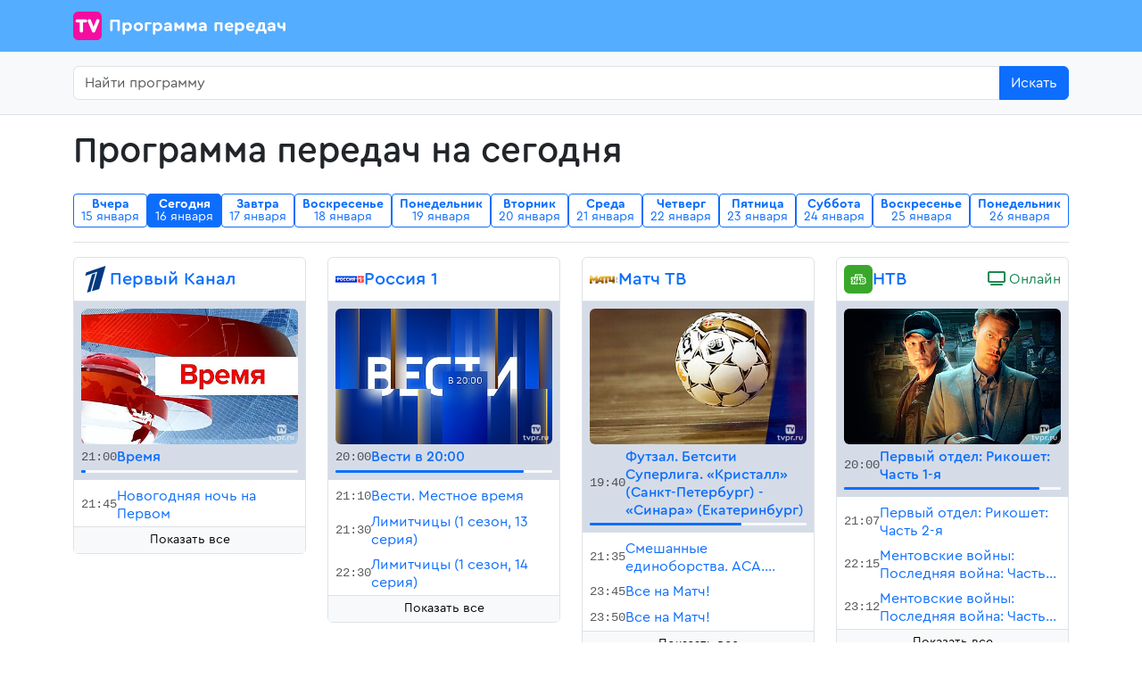

--- FILE ---
content_type: text/html; charset=utf-8
request_url: https://tvpr.ru/?date=09.04.2024
body_size: 10295
content:
<!doctype html>
    <html lang="ru">
    <head>
        <meta charset="utf-8">
        <meta name="viewport" content="width=device-width, initial-scale=1">
        <meta property="og:type" content="website">

        <title>Программа передач на сегодня</title>
            <meta name="og:title" content="Программа передач на сегодня"/>

        <meta name="description" content="Программа передач всех телеканалов России">
            <meta name="og:description" content="Программа передач всех телеканалов России"/>

        
            <meta property="og:image" content="/meta-image.jpg">

        <meta name="keywords" content="Программа передач,Первый Канал,Россия 1,Матч ТВ,НТВ,Пятый канал,Россия К,Россия 24,Карусель,ОТР,Спас,Звезда,МИР 24">

        <link href="/lib/bootstrap-5.3.3/css/bootstrap.min.css" rel="stylesheet">

        <link rel="canonical" href="https://tvpr.ru/"/>
            <meta name="og:url" content="https://tvpr.ru/"/>
        
        

        <link rel="icon" href="/favicon.svg" type="image/svg+xml">
        <link rel="apple-touch-icon" sizes="180x180" href="/favicon-180x180.png">
        <link rel="icon" type="image/png" sizes="32x32" href="/favicon-32x32.png">
        <link rel="icon" type="image/png" sizes="16x16" href="/favicon-16x16.png">
        <link rel="manifest" href="/manifest.json">

        <link href="/lib/fontawesome-free-6.7.2-web/css/all.min.css" rel="stylesheet"/>

        <style>
            @font-face {
                font-family: 'cera-round-pro';
                src: url('/lib/fonts/CeraRoundPRO/CeraRoundPro-Regular.otf') format('opentype');
                font-weight: normal;
                font-style: normal;
            }

            @font-face {
                font-family: 'cera-round-pro';
                src: url('/lib/fonts/CeraRoundPRO/CeraRoundPro-Medium.otf') format('opentype');
                font-weight: 500;
            }

            @font-face {
                font-family: 'cera-round-pro';
                src: url('/lib/fonts/CeraRoundPRO/CeraRoundPro-Bold.otf') format('opentype');
                font-weight: bold;
            }

            @font-face {
                font-family: 'cera-round-pro';
                src: url('/lib/fonts/CeraRoundPRO/CeraRoundPro-Light.otf') format('opentype');
                font-weight: 300;
            }

            body {
                font-family: cera-round-pro, system-ui, -apple-system, "Segoe UI", Roboto, "Helvetica Neue", "Noto Sans", "Liberation Sans", Arial, sans-serif, "Apple Color Emoji", "Segoe UI Emoji", "Segoe UI Symbol", "Noto Color Emoji";
            }

        </style>
        <style>
            .btn-outline-action {
                --bs-btn-color: var(--bs-black);
                --bs-btn-bg: var(--bs-white);
                --bs-btn-border-color: var(--bs-secondary-bg);
                --bs-btn-hover-bg: var(--bs-light);
                --bs-btn-hover-border-color: var(--bs-secondary);
                --bs-btn-active-bg: var(--bs-dark-bg-subtle);
            }
        </style>
        <style>
            .max-lines-2 {
                line-clamp: 2;
                -webkit-line-clamp: 2;
                display: -webkit-box;
                -webkit-box-orient: vertical;
                overflow: hidden;
                text-overflow: ellipsis
            }

            .bg-event-current {
                background: #d5dce7;
            }

            .h-link {
                text-underline-offset: 0.125em !important;
                --bs-link-underline-opacity: 0;
            }

            .h-link:hover {
                --bs-link-color-rgb: var(--bs-link-hover-color-rgb);
                text-underline-offset: 0.125em !important;
                --bs-link-underline-opacity: 0.75;
            }
        </style>
    </head>
    <body itemscope itemtype="https://schema.org/WebPage">

    <nav id="navbar" class="navbar navbar-expand-lg" style="background: #55ADFF" data-bs-theme="dark">
        <div class="container d-flex align-items-center flex-nowrap gap-2">
            <a class="navbar-brand d-flex align-items-center fw-bold" href="/">
                
                
                <img class="float-start me-2" src="/logo.png" width="64" height="64" alt="Программа передач"
                     style="width: 32px; height: 32px"/>
                Программа передач
            </a>







        </div>
    </nav>
    <style>
        .navbar-ny {
            background: #55ADFF url('/navbar-bg-ny.png') repeat;
            background-size: 334px 64px;
            text-shadow: 0 0 5px #55ADFF;
            animation: snow 100s infinite linear;
            height: 58px;
        }

        @keyframes snow {
            0% {
                background-position-y: 0;
            }
            100% {
                background-position-y: 128px;
                background-position-x: 334px;
            }
        }
    </style>

    <div class="mb-3 bg-body-tertiary border-bottom" id="search">
        <div class="container py-3">
            <form action="/search" method="get" id="search_form"
                  itemprop="potentialAction" itemscope itemtype="https://schema.org/SearchAction">
                <meta itemprop="target" content="https://tvpr.ru/search?q={query}"/>
                <meta itemprop="query" content="required"/>
                <meta itemprop="query-input" content="required name=query"/>
                <div class="input-group">
                    <input name="q" value="" type="search" class="form-control" id="searchInput" required
                           placeholder="Найти программу">
                    <button class="btn btn-primary" type="submit">Искать</button>
                </div>
            </form>
        </div>
    </div>

    <div class="container">
    
    
    
    

    

    <div itemprop="mainEntity" itemscope itemtype="https://schema.org/ItemList">
        <link itemprop="itemListOrder" href="https://schema.org/ItemListOrderDescending"/>
        
        
        
        
        
        

        <h1>Программа передач на сегодня</h1>

        <div class="position-relative schedule  schedule-today ">
            <div class="sticky-top bg-white border-bottom d-flex align-items-center justify-content-start gap-1">
                
                
                
                <div id="date-selector"
                     class="overflow-x-scroll d-flex gap-1 flex-nowrap py-3"
                     style="scrollbar-width: none">
                    
                        
                        <a class="btn btn-outline-primary btn-sm lh-1 "
                           title="Программа передач на вчера"
                           href="/yesterday">
                            <div><strong>Вчера</strong></div>
                            <span class="text-nowrap">15 января</span>
                        </a>
                    
                        
                        <a class="btn btn-outline-primary btn-sm lh-1  active"
                           title="Программа передач на сегодня"
                           href="/">
                            <div><strong>Сегодня</strong></div>
                            <span class="text-nowrap">16 января</span>
                        </a>
                    
                        
                        <a class="btn btn-outline-primary btn-sm lh-1 "
                           title="Программа передач на завтра"
                           href="/tomorrow">
                            <div><strong>Завтра</strong></div>
                            <span class="text-nowrap">17 января</span>
                        </a>
                    
                        
                        <a class="btn btn-outline-primary btn-sm lh-1 "
                           title="Программа передач на 18 января 2026"
                           href="/18.01.2026">
                            <div><strong>Воскресенье</strong></div>
                            <span class="text-nowrap">18 января</span>
                        </a>
                    
                        
                        <a class="btn btn-outline-primary btn-sm lh-1 "
                           title="Программа передач на 19 января 2026"
                           href="/19.01.2026">
                            <div><strong>Понедельник</strong></div>
                            <span class="text-nowrap">19 января</span>
                        </a>
                    
                        
                        <a class="btn btn-outline-primary btn-sm lh-1 "
                           title="Программа передач на 20 января 2026"
                           href="/20.01.2026">
                            <div><strong>Вторник</strong></div>
                            <span class="text-nowrap">20 января</span>
                        </a>
                    
                        
                        <a class="btn btn-outline-primary btn-sm lh-1 "
                           title="Программа передач на 21 января 2026"
                           href="/21.01.2026">
                            <div><strong>Среда</strong></div>
                            <span class="text-nowrap">21 января</span>
                        </a>
                    
                        
                        <a class="btn btn-outline-primary btn-sm lh-1 "
                           title="Программа передач на 22 января 2026"
                           href="/22.01.2026">
                            <div><strong>Четверг</strong></div>
                            <span class="text-nowrap">22 января</span>
                        </a>
                    
                        
                        <a class="btn btn-outline-primary btn-sm lh-1 "
                           title="Программа передач на 23 января 2026"
                           href="/23.01.2026">
                            <div><strong>Пятница</strong></div>
                            <span class="text-nowrap">23 января</span>
                        </a>
                    
                        
                        <a class="btn btn-outline-primary btn-sm lh-1 "
                           title="Программа передач на 24 января 2026"
                           href="/24.01.2026">
                            <div><strong>Суббота</strong></div>
                            <span class="text-nowrap">24 января</span>
                        </a>
                    
                        
                        <a class="btn btn-outline-primary btn-sm lh-1 "
                           title="Программа передач на 25 января 2026"
                           href="/25.01.2026">
                            <div><strong>Воскресенье</strong></div>
                            <span class="text-nowrap">25 января</span>
                        </a>
                    
                        
                        <a class="btn btn-outline-primary btn-sm lh-1 "
                           title="Программа передач на 26 января 2026"
                           href="/26.01.2026">
                            <div><strong>Понедельник</strong></div>
                            <span class="text-nowrap">26 января</span>
                        </a>
                    
                </div>
                
                
                
            </div>
            <div class="my-3">
                <div id="loader-items" class="row row-cols-1 row-cols-sm-2 row-cols-md-3 row-cols-lg-4">
    
    
    
    
        <div>
            <div class="border rounded mb-3">
                <div class="d-flex gap-2 align-items-center justify-content-between border-bottom p-2">
                    <div class="d-flex gap-1 align-items-center">
                        
                            <a href="/pervyi-kanal" title="Первый Канал &mdash; Программа передач на сегодня">
                                <img src="/images/10001/tiny/pervyi-kanal.png" alt="Первый Канал"
                                     class="img-fluid rounded" width="32" height="32"/>
                            </a>
                        
                        <h2 class="h5 m-0">
                            <a class="h-link link-primary"
                               title="Первый Канал &mdash; Программа передач на сегодня"
                               href="/pervyi-kanal">Первый Канал</a>
                        </h2>
                    </div>
                    
                </div>
    
    
    
    
    <div class="px-2 py-1 position-relative"
             itemscope itemtype="https://schema.org/TVEpisode"><div class="px-2 py-2 bg-event-current"
                 style="margin-right: -.5rem !important;margin-left: -.5rem !important;margin-top: -.25rem !important;"><link itemprop="image" href="/images/10016/content/vremia.jpg"/><div class="mb-1">
                        <a title="Время &mdash; Программа передач"
                           href="/program/39/vremia">
                            <img class="rounded img-fluid" width="400" height="250"
                                 src="/images/10016/thumb/vremia.jpg"
                                 alt="Время"/>
                        </a>
                    </div><div class="d-flex gap-2 align-items-center">
                    <div class="font-monospace text-muted flex-shrink-0 small">21:00</div>
                    <div>
                        <a class="lh-sm link-primary h-link  fw-medium"
                           title="Время &mdash; Программа передач" itemprop="url" href="/program/39/vremia">
                            <div class=""
                                 itemprop="name">Время</div>
                        </a>
                    </div>
                </div>
                    <div class="rounded bg-light mt-1">
                        <div class="rounded bg-primary" style="height: 3px; width: 2%"></div>
                    </div>
                </div></div>
    <div class="px-2 py-1 position-relative"
             itemscope itemtype="https://schema.org/TVEpisode"><link itemprop="image" href="/images/68877/content/novogodniaia-noch-na-pervom.jpg"/><div class="d-flex gap-2 align-items-center">
                    <div class="font-monospace text-muted flex-shrink-0 small">21:45</div>
                    <div>
                        <a class="lh-sm link-primary h-link "
                           title="Новогодняя ночь на Первом &mdash; Программа передач" itemprop="url" href="/program/67733/novogodniaia-noch-na-pervom">
                            <div class="max-lines-2"
                                 itemprop="name">Новогодняя ночь на Первом</div>
                        </a>
                    </div>
                </div></div>
    <a href="/pervyi-kanal"
                   title="Первый Канал &mdash; Программа передач на сегодня"
                   class="btn btn-light rounded-top-0 border-0 overflow-hidden border-top d-block btn-sm">
                    Показать все
                </a>
            </div>
        </div>
        <div>
            <div class="border rounded mb-3">
                <div class="d-flex gap-2 align-items-center justify-content-between border-bottom p-2">
                    <div class="d-flex gap-1 align-items-center">
                        
                            <a href="/rossiia-1" title="Россия 1 &mdash; Программа передач на сегодня">
                                <img src="/images/10019/tiny/rossiia-1.png" alt="Россия 1"
                                     class="img-fluid rounded" width="32" height="32"/>
                            </a>
                        
                        <h2 class="h5 m-0">
                            <a class="h-link link-primary"
                               title="Россия 1 &mdash; Программа передач на сегодня"
                               href="/rossiia-1">Россия 1</a>
                        </h2>
                    </div>
                    
                </div>
    
    
    
    
    <div class="px-2 py-1 position-relative"
             itemscope itemtype="https://schema.org/TVEpisode"><div class="px-2 py-2 bg-event-current"
                 style="margin-right: -.5rem !important;margin-left: -.5rem !important;margin-top: -.25rem !important;"><link itemprop="image" href="/images/10028/content/vesti-v-20-00.jpg"/><div class="mb-1">
                        <a title="Вести в 20:00 &mdash; Программа передач"
                           href="/program/50/vesti-v-20-00">
                            <img class="rounded img-fluid" width="400" height="250"
                                 src="/images/10028/thumb/vesti-v-20-00.jpg"
                                 alt="Вести в 20:00"/>
                        </a>
                    </div><div class="d-flex gap-2 align-items-center">
                    <div class="font-monospace text-muted flex-shrink-0 small">20:00</div>
                    <div>
                        <a class="lh-sm link-primary h-link  fw-medium"
                           title="Вести в 20:00 &mdash; Программа передач" itemprop="url" href="/program/50/vesti-v-20-00">
                            <div class=""
                                 itemprop="name">Вести в 20:00</div>
                        </a>
                    </div>
                </div>
                    <div class="rounded bg-light mt-1">
                        <div class="rounded bg-primary" style="height: 3px; width: 87%"></div>
                    </div>
                </div></div>
    <div class="px-2 py-1 position-relative"
             itemscope itemtype="https://schema.org/TVEpisode"><link itemprop="image" href="/images/10025/content/vesti-mestnoe-vremia.jpg"/><div class="d-flex gap-2 align-items-center">
                    <div class="font-monospace text-muted flex-shrink-0 small">21:10</div>
                    <div>
                        <a class="lh-sm link-primary h-link "
                           title="Вести. Местное время &mdash; Программа передач" itemprop="url" href="/program/47/vesti-mestnoe-vremia">
                            <div class="max-lines-2"
                                 itemprop="name">Вести. Местное время</div>
                        </a>
                    </div>
                </div></div>
    <div class="px-2 py-1 position-relative"
             itemscope itemtype="https://schema.org/TVEpisode"><link itemprop="image" href="/images/68761/content/limitchitsy.jpg"/><div class="d-flex gap-2 align-items-center">
                    <div class="font-monospace text-muted flex-shrink-0 small">21:30</div>
                    <div>
                        <a class="lh-sm link-primary h-link "
                           title="Лимитчицы (1 сезон, 13 серия) &mdash; Программа передач" itemprop="url" href="/program/68856/limitchitsy">
                            <div class="max-lines-2"
                                 itemprop="name">Лимитчицы (1 сезон, 13 серия)</div>
                        </a>
                    </div>
                </div>
                    <div itemprop="partOfSeason" itemscope itemtype="https://schema.org/TVSeason">
                        <meta itemprop="name" content="1">
                    </div>
                
                    <meta itemprop="episodeNumber" content="13">
                </div>
    <div class="px-2 py-1 position-relative"
             itemscope itemtype="https://schema.org/TVEpisode"><link itemprop="image" href="/images/68761/content/limitchitsy.jpg"/><div class="d-flex gap-2 align-items-center">
                    <div class="font-monospace text-muted flex-shrink-0 small">22:30</div>
                    <div>
                        <a class="lh-sm link-primary h-link "
                           title="Лимитчицы (1 сезон, 14 серия) &mdash; Программа передач" itemprop="url" href="/program/68856/limitchitsy">
                            <div class="max-lines-2"
                                 itemprop="name">Лимитчицы (1 сезон, 14 серия)</div>
                        </a>
                    </div>
                </div>
                    <div itemprop="partOfSeason" itemscope itemtype="https://schema.org/TVSeason">
                        <meta itemprop="name" content="1">
                    </div>
                
                    <meta itemprop="episodeNumber" content="14">
                </div>
    <a href="/rossiia-1"
                   title="Россия 1 &mdash; Программа передач на сегодня"
                   class="btn btn-light rounded-top-0 border-0 overflow-hidden border-top d-block btn-sm">
                    Показать все
                </a>
            </div>
        </div>
        <div>
            <div class="border rounded mb-3">
                <div class="d-flex gap-2 align-items-center justify-content-between border-bottom p-2">
                    <div class="d-flex gap-1 align-items-center">
                        
                            <a href="/match-tv" title="Матч ТВ &mdash; Программа передач на сегодня">
                                <img src="/images/10032/tiny/match-tv.png" alt="Матч ТВ"
                                     class="img-fluid rounded" width="32" height="32"/>
                            </a>
                        
                        <h2 class="h5 m-0">
                            <a class="h-link link-primary"
                               title="Матч ТВ &mdash; Программа передач на сегодня"
                               href="/match-tv">Матч ТВ</a>
                        </h2>
                    </div>
                    
                </div>
    
    
    
    
    <div class="px-2 py-1 position-relative"
             itemscope itemtype="https://schema.org/TVEpisode"><div class="px-2 py-2 bg-event-current"
                 style="margin-right: -.5rem !important;margin-left: -.5rem !important;margin-top: -.25rem !important;"><link itemprop="image" href="/images/51290/content/futzal-betsiti-superliga-kristall-sankt.jpg"/><div class="mb-1">
                        <a title="Футзал. Бетсити Суперлига. «Кристалл» (Санкт-Петербург) - «Синара» (Екатеринбург) &mdash; Программа передач"
                           href="/program/21900/futzal-betsiti-superliga-kristall-sankt">
                            <img class="rounded img-fluid" width="400" height="250"
                                 src="/images/51290/thumb/futzal-betsiti-superliga-kristall-sankt.jpg"
                                 alt="Футзал. Бетсити Суперлига. «Кристалл» (Санкт-Петербург) - «Синара» (Екатеринбург)"/>
                        </a>
                    </div><div class="d-flex gap-2 align-items-center">
                    <div class="font-monospace text-muted flex-shrink-0 small">19:40</div>
                    <div>
                        <a class="lh-sm link-primary h-link  fw-medium"
                           title="Футзал. Бетсити Суперлига. «Кристалл» (Санкт-Петербург) - «Синара» (Екатеринбург) &mdash; Программа передач" itemprop="url" href="/program/21900/futzal-betsiti-superliga-kristall-sankt">
                            <div class=""
                                 itemprop="name">Футзал. Бетсити Суперлига. «Кристалл» (Санкт-Петербург) - «Синара» (Екатеринбург)</div>
                        </a>
                    </div>
                </div>
                    <div class="rounded bg-light mt-1">
                        <div class="rounded bg-primary" style="height: 3px; width: 70%"></div>
                    </div>
                </div></div>
    <div class="px-2 py-1 position-relative"
             itemscope itemtype="https://schema.org/TVEpisode"><link itemprop="image" href="/images/50972/content/smeshannye-edinoborstva-asa-ramazan.jpg"/><div class="d-flex gap-2 align-items-center">
                    <div class="font-monospace text-muted flex-shrink-0 small">21:35</div>
                    <div>
                        <a class="lh-sm link-primary h-link "
                           title="Смешанные единоборства. АСА. Рамазан Эмеев против Артёма Фролова. Трансляция из Краснодара &mdash; Программа передач" itemprop="url" href="/program/69331/smeshannye-edinoborstva-asa-ramazan">
                            <div class="max-lines-2"
                                 itemprop="name">Смешанные единоборства. АСА. Рамазан Эмеев против Артёма Фролова. Трансляция из Краснодара</div>
                        </a>
                    </div>
                </div></div>
    <div class="px-2 py-1 position-relative"
             itemscope itemtype="https://schema.org/TVEpisode"><link itemprop="image" href="/images/10035/content/vse-na-match.jpg"/><div class="d-flex gap-2 align-items-center">
                    <div class="font-monospace text-muted flex-shrink-0 small">23:45</div>
                    <div>
                        <a class="lh-sm link-primary h-link "
                           title="Все на Матч! &mdash; Программа передач" itemprop="url" href="/program/56/vse-na-match">
                            <div class="max-lines-2"
                                 itemprop="name">Все на Матч!</div>
                        </a>
                    </div>
                </div></div>
    <div class="px-2 py-1 position-relative"
             itemscope itemtype="https://schema.org/TVEpisode"><link itemprop="image" href="/images/10035/content/vse-na-match.jpg"/><div class="d-flex gap-2 align-items-center">
                    <div class="font-monospace text-muted flex-shrink-0 small">23:50</div>
                    <div>
                        <a class="lh-sm link-primary h-link "
                           title="Все на Матч! &mdash; Программа передач" itemprop="url" href="/program/56/vse-na-match">
                            <div class="max-lines-2"
                                 itemprop="name">Все на Матч!</div>
                        </a>
                    </div>
                </div></div>
    <a href="/match-tv"
                   title="Матч ТВ &mdash; Программа передач на сегодня"
                   class="btn btn-light rounded-top-0 border-0 overflow-hidden border-top d-block btn-sm">
                    Показать все
                </a>
            </div>
        </div>
        <div>
            <div class="border rounded mb-3">
                <div class="d-flex gap-2 align-items-center justify-content-between border-bottom p-2">
                    <div class="d-flex gap-1 align-items-center">
                        
                            <a href="/ntv" title="НТВ &mdash; Программа передач на сегодня">
                                <img src="/images/10048/tiny/ntv.png" alt="НТВ"
                                     class="img-fluid rounded" width="32" height="32"/>
                            </a>
                        
                        <h2 class="h5 m-0">
                            <a class="h-link link-primary"
                               title="НТВ &mdash; Программа передач на сегодня"
                               href="/ntv">НТВ</a>
                        </h2>
                    </div>
                    
                        <a class="h-link link-success" title="Смотреть НТВ онлайн"
                           href="/ntv">
                            <i class="fa-solid fa-tv"></i>
                            Онлайн
                        </a>
                    
                </div>
    
    
    
    
    <div class="px-2 py-1 position-relative"
             itemscope itemtype="https://schema.org/TVEpisode"><div class="px-2 py-2 bg-event-current"
                 style="margin-right: -.5rem !important;margin-left: -.5rem !important;margin-top: -.25rem !important;"><link itemprop="image" href="/images/36377/content/pervyi-otdel.jpg"/><div class="mb-1">
                        <a title="Первый отдел &mdash; Программа передач"
                           href="/program/27547/pervyi-otdel">
                            <img class="rounded img-fluid" width="400" height="250"
                                 src="/images/36377/thumb/pervyi-otdel.jpg"
                                 alt="Первый отдел"/>
                        </a>
                    </div><div class="d-flex gap-2 align-items-center">
                    <div class="font-monospace text-muted flex-shrink-0 small">20:00</div>
                    <div>
                        <a class="lh-sm link-primary h-link  fw-medium"
                           title="Первый отдел: Рикошет: Часть 1-я &mdash; Программа передач" itemprop="url" href="/program/27547/pervyi-otdel">
                            <div class=""
                                 itemprop="name">Первый отдел: Рикошет: Часть 1-я</div>
                        </a>
                    </div>
                </div>
                    <div class="rounded bg-light mt-1">
                        <div class="rounded bg-primary" style="height: 3px; width: 90%"></div>
                    </div>
                
                    <div itemprop="partOfSeason" itemscope itemtype="https://schema.org/TVSeason">
                        <meta itemprop="name" content="3">
                    </div>
                
                    <meta itemprop="episodeNumber" content="9">
                </div></div>
    <div class="px-2 py-1 position-relative"
             itemscope itemtype="https://schema.org/TVEpisode"><link itemprop="image" href="/images/36377/content/pervyi-otdel.jpg"/><div class="d-flex gap-2 align-items-center">
                    <div class="font-monospace text-muted flex-shrink-0 small">21:07</div>
                    <div>
                        <a class="lh-sm link-primary h-link "
                           title="Первый отдел: Рикошет: Часть 2-я &mdash; Программа передач" itemprop="url" href="/program/27547/pervyi-otdel">
                            <div class="max-lines-2"
                                 itemprop="name">Первый отдел: Рикошет: Часть 2-я</div>
                        </a>
                    </div>
                </div>
                    <div itemprop="partOfSeason" itemscope itemtype="https://schema.org/TVSeason">
                        <meta itemprop="name" content="3">
                    </div>
                
                    <meta itemprop="episodeNumber" content="10">
                </div>
    <div class="px-2 py-1 position-relative"
             itemscope itemtype="https://schema.org/TVEpisode"><link itemprop="image" href="/images/19959/content/mentovskie-voiny.jpg"/><div class="d-flex gap-2 align-items-center">
                    <div class="font-monospace text-muted flex-shrink-0 small">22:15</div>
                    <div>
                        <a class="lh-sm link-primary h-link "
                           title="Ментовские войны: Последняя война: Часть 3-я &mdash; Программа передач" itemprop="url" href="/program/10111/mentovskie-voiny">
                            <div class="max-lines-2"
                                 itemprop="name">Ментовские войны: Последняя война: Часть 3-я</div>
                        </a>
                    </div>
                </div>
                    <div itemprop="partOfSeason" itemscope itemtype="https://schema.org/TVSeason">
                        <meta itemprop="name" content="8">
                    </div>
                
                    <meta itemprop="episodeNumber" content="15">
                </div>
    <div class="px-2 py-1 position-relative"
             itemscope itemtype="https://schema.org/TVEpisode"><link itemprop="image" href="/images/19959/content/mentovskie-voiny.jpg"/><div class="d-flex gap-2 align-items-center">
                    <div class="font-monospace text-muted flex-shrink-0 small">23:12</div>
                    <div>
                        <a class="lh-sm link-primary h-link "
                           title="Ментовские войны: Последняя война: Часть 4-я &mdash; Программа передач" itemprop="url" href="/program/10111/mentovskie-voiny">
                            <div class="max-lines-2"
                                 itemprop="name">Ментовские войны: Последняя война: Часть 4-я</div>
                        </a>
                    </div>
                </div>
                    <div itemprop="partOfSeason" itemscope itemtype="https://schema.org/TVSeason">
                        <meta itemprop="name" content="8">
                    </div>
                
                    <meta itemprop="episodeNumber" content="16">
                </div>
    <a href="/ntv"
                   title="НТВ &mdash; Программа передач на сегодня"
                   class="btn btn-light rounded-top-0 border-0 overflow-hidden border-top d-block btn-sm">
                    Показать все
                </a>
            </div>
        </div>
        <div>
            <div class="border rounded mb-3">
                <div class="d-flex gap-2 align-items-center justify-content-between border-bottom p-2">
                    <div class="d-flex gap-1 align-items-center">
                        
                            <a href="/piatyi-kanal" title="Пятый канал &mdash; Программа передач на сегодня">
                                <img src="/images/10057/tiny/piatyi-kanal.png" alt="Пятый канал"
                                     class="img-fluid rounded" width="32" height="32"/>
                            </a>
                        
                        <h2 class="h5 m-0">
                            <a class="h-link link-primary"
                               title="Пятый канал &mdash; Программа передач на сегодня"
                               href="/piatyi-kanal">Пятый канал</a>
                        </h2>
                    </div>
                    
                </div>
    
    
    
    
    <div class="px-2 py-1 position-relative"
             itemscope itemtype="https://schema.org/TVEpisode"><div class="px-2 py-2 bg-event-current"
                 style="margin-right: -.5rem !important;margin-left: -.5rem !important;margin-top: -.25rem !important;"><link itemprop="image" href="/images/51851/content/sled.jpg"/><div class="mb-1">
                        <a title="След &mdash; Программа передач"
                           href="/program/79/sled">
                            <img class="rounded img-fluid" width="400" height="250"
                                 src="/images/51851/thumb/sled.jpg"
                                 alt="След"/>
                        </a>
                    </div><div class="d-flex gap-2 align-items-center">
                    <div class="font-monospace text-muted flex-shrink-0 small">20:40</div>
                    <div>
                        <a class="lh-sm link-primary h-link  fw-medium"
                           title="След: Подбавь-ка горяченького! &mdash; Программа передач" itemprop="url" href="/program/79/sled">
                            <div class=""
                                 itemprop="name">След: Подбавь-ка горяченького!</div>
                        </a>
                    </div>
                </div>
                    <div class="rounded bg-light mt-1">
                        <div class="rounded bg-primary" style="height: 3px; width: 38%"></div>
                    </div>
                </div></div>
    <div class="px-2 py-1 position-relative"
             itemscope itemtype="https://schema.org/TVEpisode"><link itemprop="image" href="/images/51851/content/sled.jpg"/><div class="d-flex gap-2 align-items-center">
                    <div class="font-monospace text-muted flex-shrink-0 small">21:35</div>
                    <div>
                        <a class="lh-sm link-primary h-link "
                           title="След: Овсянка, сэр! &mdash; Программа передач" itemprop="url" href="/program/79/sled">
                            <div class="max-lines-2"
                                 itemprop="name">След: Овсянка, сэр!</div>
                        </a>
                    </div>
                </div>
                    <div itemprop="partOfSeason" itemscope itemtype="https://schema.org/TVSeason">
                        <meta itemprop="name" content="17">
                    </div>
                
                    <meta itemprop="episodeNumber" content="58">
                </div>
    <div class="px-2 py-1 position-relative"
             itemscope itemtype="https://schema.org/TVEpisode"><link itemprop="image" href="/images/51851/content/sled.jpg"/><div class="d-flex gap-2 align-items-center">
                    <div class="font-monospace text-muted flex-shrink-0 small">22:20</div>
                    <div>
                        <a class="lh-sm link-primary h-link "
                           title="След: Умники и умницы &mdash; Программа передач" itemprop="url" href="/program/79/sled">
                            <div class="max-lines-2"
                                 itemprop="name">След: Умники и умницы</div>
                        </a>
                    </div>
                </div>
                    <div itemprop="partOfSeason" itemscope itemtype="https://schema.org/TVSeason">
                        <meta itemprop="name" content="18">
                    </div>
                
                    <meta itemprop="episodeNumber" content="159">
                </div>
    <div class="px-2 py-1 position-relative"
             itemscope itemtype="https://schema.org/TVEpisode"><link itemprop="image" href="/images/24189/content/svetskaia-khronika.jpg"/><div class="d-flex gap-2 align-items-center">
                    <div class="font-monospace text-muted flex-shrink-0 small">23:10</div>
                    <div>
                        <a class="lh-sm link-primary h-link "
                           title="Светская хроника &mdash; Программа передач" itemprop="url" href="/program/14625/svetskaia-khronika">
                            <div class="max-lines-2"
                                 itemprop="name">Светская хроника</div>
                        </a>
                    </div>
                </div></div>
    <a href="/piatyi-kanal"
                   title="Пятый канал &mdash; Программа передач на сегодня"
                   class="btn btn-light rounded-top-0 border-0 overflow-hidden border-top d-block btn-sm">
                    Показать все
                </a>
            </div>
        </div>
        <div>
            <div class="border rounded mb-3">
                <div class="d-flex gap-2 align-items-center justify-content-between border-bottom p-2">
                    <div class="d-flex gap-1 align-items-center">
                        
                            <a href="/rossiia-k" title="Россия К &mdash; Программа передач на сегодня">
                                <img src="/images/10062/tiny/rossiia-k.png" alt="Россия К"
                                     class="img-fluid rounded" width="32" height="32"/>
                            </a>
                        
                        <h2 class="h5 m-0">
                            <a class="h-link link-primary"
                               title="Россия К &mdash; Программа передач на сегодня"
                               href="/rossiia-k">Россия К</a>
                        </h2>
                    </div>
                    
                </div>
    
    
    
    
    <div class="px-2 py-1 position-relative"
             itemscope itemtype="https://schema.org/TVEpisode"><div class="px-2 py-2 bg-event-current"
                 style="margin-right: -.5rem !important;margin-left: -.5rem !important;margin-top: -.25rem !important;"><link itemprop="image" href="/images/18832/content/roman-v-kamne-arkhitekturnye-shedevry.jpg"/><div class="mb-1">
                        <a title="Роман в камне. Архитектурные шедевры мира &mdash; Программа передач"
                           href="/program/8921/roman-v-kamne-arkhitekturnye-shedevry">
                            <img class="rounded img-fluid" width="400" height="250"
                                 src="/images/18832/thumb/roman-v-kamne-arkhitekturnye-shedevry.jpg"
                                 alt="Роман в камне. Архитектурные шедевры мира"/>
                        </a>
                    </div><div class="d-flex gap-2 align-items-center">
                    <div class="font-monospace text-muted flex-shrink-0 small">20:40</div>
                    <div>
                        <a class="lh-sm link-primary h-link  fw-medium"
                           title="Роман в камне. Архитектурные шедевры мира: Выборг. Усадьба Монрепо &mdash; Программа передач" itemprop="url" href="/program/8921/roman-v-kamne-arkhitekturnye-shedevry">
                            <div class=""
                                 itemprop="name">Роман в камне. Архитектурные шедевры мира: Выборг. Усадьба Монрепо</div>
                        </a>
                    </div>
                </div>
                    <div class="rounded bg-light mt-1">
                        <div class="rounded bg-primary" style="height: 3px; width: 70%"></div>
                    </div>
                </div></div>
    <div class="px-2 py-1 position-relative"
             itemscope itemtype="https://schema.org/TVEpisode"><link itemprop="image" href="/images/32274/content/2-vernik-2.jpg"/><div class="d-flex gap-2 align-items-center">
                    <div class="font-monospace text-muted flex-shrink-0 small">21:10</div>
                    <div>
                        <a class="lh-sm link-primary h-link "
                           title="2 Верник 2: Азарий Плисецкий &mdash; Программа передач" itemprop="url" href="/program/9876/2-vernik-2">
                            <div class="max-lines-2"
                                 itemprop="name">2 Верник 2: Азарий Плисецкий</div>
                        </a>
                    </div>
                </div></div>
    <div class="px-2 py-1 position-relative"
             itemscope itemtype="https://schema.org/TVEpisode"><link itemprop="image" href="/images/53026/content/megre.jpg"/><div class="d-flex gap-2 align-items-center">
                    <div class="font-monospace text-muted flex-shrink-0 small">22:05</div>
                    <div>
                        <a class="lh-sm link-primary h-link "
                           title="Мегрэ: Мегрэ и человек, живший двойной жизнью &mdash; Программа передач" itemprop="url" href="/program/43597/megre">
                            <div class="max-lines-2"
                                 itemprop="name">Мегрэ: Мегрэ и человек, живший двойной жизнью</div>
                        </a>
                    </div>
                </div>
                    <div itemprop="partOfSeason" itemscope itemtype="https://schema.org/TVSeason">
                        <meta itemprop="name" content="9">
                    </div>
                
                    <meta itemprop="episodeNumber" content="2">
                </div>
    <div class="px-2 py-1 position-relative"
             itemscope itemtype="https://schema.org/TVEpisode"><link itemprop="image" href="/images/10076/content/novosti-kul-tury.jpg"/><div class="d-flex gap-2 align-items-center">
                    <div class="font-monospace text-muted flex-shrink-0 small">23:40</div>
                    <div>
                        <a class="lh-sm link-primary h-link "
                           title="Новости культуры &mdash; Программа передач" itemprop="url" href="/program/95/novosti-kul-tury">
                            <div class="max-lines-2"
                                 itemprop="name">Новости культуры</div>
                        </a>
                    </div>
                </div></div>
    <a href="/rossiia-k"
                   title="Россия К &mdash; Программа передач на сегодня"
                   class="btn btn-light rounded-top-0 border-0 overflow-hidden border-top d-block btn-sm">
                    Показать все
                </a>
            </div>
        </div>
        <div>
            <div class="border rounded mb-3">
                <div class="d-flex gap-2 align-items-center justify-content-between border-bottom p-2">
                    <div class="d-flex gap-1 align-items-center">
                        
                            <a href="/rossiia-24" title="Россия 24 &mdash; Программа передач на сегодня">
                                <img src="/images/10083/tiny/rossiia-24.png" alt="Россия 24"
                                     class="img-fluid rounded" width="32" height="32"/>
                            </a>
                        
                        <h2 class="h5 m-0">
                            <a class="h-link link-primary"
                               title="Россия 24 &mdash; Программа передач на сегодня"
                               href="/rossiia-24">Россия 24</a>
                        </h2>
                    </div>
                    
                </div>
    
    
    
    
    <div class="px-2 py-1 position-relative"
             itemscope itemtype="https://schema.org/TVEpisode"><div class="px-2 py-2 bg-event-current"
                 style="margin-right: -.5rem !important;margin-left: -.5rem !important;margin-top: -.25rem !important;"><link itemprop="image" href="/images/28166/content/vesti-s-aleksandrom-kareevskim.jpg"/><div class="mb-1">
                        <a title="Вести с Александром Кареевским &mdash; Программа передач"
                           href="/program/50944/vesti-s-aleksandrom-kareevskim">
                            <img class="rounded img-fluid" width="400" height="250"
                                 src="/images/28166/thumb/vesti-s-aleksandrom-kareevskim.jpg"
                                 alt="Вести с Александром Кареевским"/>
                        </a>
                    </div><div class="d-flex gap-2 align-items-center">
                    <div class="font-monospace text-muted flex-shrink-0 small">21:00</div>
                    <div>
                        <a class="lh-sm link-primary h-link  fw-medium"
                           title="Вести с Александром Кареевским &mdash; Программа передач" itemprop="url" href="/program/50944/vesti-s-aleksandrom-kareevskim">
                            <div class=""
                                 itemprop="name">Вести с Александром Кареевским</div>
                        </a>
                    </div>
                </div>
                    <div class="rounded bg-light mt-1">
                        <div class="rounded bg-primary" style="height: 3px; width: 3%"></div>
                    </div>
                </div></div>
    <div class="px-2 py-1 position-relative"
             itemscope itemtype="https://schema.org/TVEpisode"><link itemprop="image" href="/images/10087/content/vesti-dezhurnaia-chast.jpg"/><div class="d-flex gap-2 align-items-center">
                    <div class="font-monospace text-muted flex-shrink-0 small">21:30</div>
                    <div>
                        <a class="lh-sm link-primary h-link "
                           title="Вести. Дежурная часть &mdash; Программа передач" itemprop="url" href="/program/105/vesti-dezhurnaia-chast">
                            <div class="max-lines-2"
                                 itemprop="name">Вести. Дежурная часть</div>
                        </a>
                    </div>
                </div></div>
    <div class="px-2 py-1 position-relative"
             itemscope itemtype="https://schema.org/TVEpisode"><link itemprop="image" href="/images/10087/content/vesti-dezhurnaia-chast.jpg"/><div class="d-flex gap-2 align-items-center">
                    <div class="font-monospace text-muted flex-shrink-0 small">21:32</div>
                    <div>
                        <a class="lh-sm link-primary h-link "
                           title="Вести. Дежурная часть &mdash; Программа передач" itemprop="url" href="/program/105/vesti-dezhurnaia-chast">
                            <div class="max-lines-2"
                                 itemprop="name">Вести. Дежурная часть</div>
                        </a>
                    </div>
                </div></div>
    <div class="px-2 py-1 position-relative"
             itemscope itemtype="https://schema.org/TVEpisode"><link itemprop="image" href="/images/10086/content/novosti.jpg"/><div class="d-flex gap-2 align-items-center">
                    <div class="font-monospace text-muted flex-shrink-0 small">22:00</div>
                    <div>
                        <a class="lh-sm link-primary h-link "
                           title="Новости &mdash; Программа передач" itemprop="url" href="/program/104/novosti">
                            <div class="max-lines-2"
                                 itemprop="name">Новости</div>
                        </a>
                    </div>
                </div></div>
    <a href="/rossiia-24"
                   title="Россия 24 &mdash; Программа передач на сегодня"
                   class="btn btn-light rounded-top-0 border-0 overflow-hidden border-top d-block btn-sm">
                    Показать все
                </a>
            </div>
        </div>
        <div>
            <div class="border rounded mb-3">
                <div class="d-flex gap-2 align-items-center justify-content-between border-bottom p-2">
                    <div class="d-flex gap-1 align-items-center">
                        
                            <a href="/karusel" title="Карусель &mdash; Программа передач на сегодня">
                                <img src="/images/10103/tiny/karusel.png" alt="Карусель"
                                     class="img-fluid rounded" width="32" height="32"/>
                            </a>
                        
                        <h2 class="h5 m-0">
                            <a class="h-link link-primary"
                               title="Карусель &mdash; Программа передач на сегодня"
                               href="/karusel">Карусель</a>
                        </h2>
                    </div>
                    
                </div>
    
    
    
    
    <div class="px-2 py-1 position-relative"
             itemscope itemtype="https://schema.org/TVEpisode"><div class="px-2 py-2 bg-event-current"
                 style="margin-right: -.5rem !important;margin-left: -.5rem !important;margin-top: -.25rem !important;"><link itemprop="image" href="/images/10118/content/spokoinoi-nochi-malyshi.jpg"/><div class="mb-1">
                        <a title="Спокойной ночи, малыши! &mdash; Программа передач"
                           href="/program/135/spokoinoi-nochi-malyshi">
                            <img class="rounded img-fluid" width="400" height="250"
                                 src="/images/10118/thumb/spokoinoi-nochi-malyshi.jpg"
                                 alt="Спокойной ночи, малыши!"/>
                        </a>
                    </div><div class="d-flex gap-2 align-items-center">
                    <div class="font-monospace text-muted flex-shrink-0 small">21:00</div>
                    <div>
                        <a class="lh-sm link-primary h-link  fw-medium"
                           title="Спокойной ночи, малыши! &mdash; Программа передач" itemprop="url" href="/program/135/spokoinoi-nochi-malyshi">
                            <div class=""
                                 itemprop="name">Спокойной ночи, малыши!</div>
                        </a>
                    </div>
                </div>
                    <div class="rounded bg-light mt-1">
                        <div class="rounded bg-primary" style="height: 3px; width: 7%"></div>
                    </div>
                </div></div>
    <div class="px-2 py-1 position-relative"
             itemscope itemtype="https://schema.org/TVEpisode"><link itemprop="image" href="/images/10592/content/prikliucheniia-am-niama.jpg"/><div class="d-flex gap-2 align-items-center">
                    <div class="font-monospace text-muted flex-shrink-0 small">21:15</div>
                    <div>
                        <a class="lh-sm link-primary h-link "
                           title="Приключения Ам Няма: Сборник 109-й &mdash; Программа передач" itemprop="url" href="/program/573/prikliucheniia-am-niama">
                            <div class="max-lines-2"
                                 itemprop="name">Приключения Ам Няма: Сборник 109-й</div>
                        </a>
                    </div>
                </div></div>
    <div class="px-2 py-1 position-relative"
             itemscope itemtype="https://schema.org/TVEpisode"><link itemprop="image" href="/images/30756/content/metal-kard-bot.jpg"/><div class="d-flex gap-2 align-items-center">
                    <div class="font-monospace text-muted flex-shrink-0 small">22:30</div>
                    <div>
                        <a class="lh-sm link-primary h-link "
                           title="Метал Кард Бот: Сборник 18-й &mdash; Программа передач" itemprop="url" href="/program/21606/metal-kard-bot">
                            <div class="max-lines-2"
                                 itemprop="name">Метал Кард Бот: Сборник 18-й</div>
                        </a>
                    </div>
                </div></div>
    <div class="px-2 py-1 position-relative"
             itemscope itemtype="https://schema.org/TVEpisode"><link itemprop="image" href="/images/12843/content/prikliucheniia-peti-i-volka.jpg"/><div class="d-flex gap-2 align-items-center">
                    <div class="font-monospace text-muted flex-shrink-0 small">23:00</div>
                    <div>
                        <a class="lh-sm link-primary h-link "
                           title="Приключения Пети и Волка: Сборник 226-й &mdash; Программа передач" itemprop="url" href="/program/2754/prikliucheniia-peti-i-volka">
                            <div class="max-lines-2"
                                 itemprop="name">Приключения Пети и Волка: Сборник 226-й</div>
                        </a>
                    </div>
                </div></div>
    <a href="/karusel"
                   title="Карусель &mdash; Программа передач на сегодня"
                   class="btn btn-light rounded-top-0 border-0 overflow-hidden border-top d-block btn-sm">
                    Показать все
                </a>
            </div>
        </div>
        <div>
            <div class="border rounded mb-3">
                <div class="d-flex gap-2 align-items-center justify-content-between border-bottom p-2">
                    <div class="d-flex gap-1 align-items-center">
                        
                            <a href="/otr" title="ОТР &mdash; Программа передач на сегодня">
                                <img src="/images/10123/tiny/otr.png" alt="ОТР"
                                     class="img-fluid rounded" width="32" height="32"/>
                            </a>
                        
                        <h2 class="h5 m-0">
                            <a class="h-link link-primary"
                               title="ОТР &mdash; Программа передач на сегодня"
                               href="/otr">ОТР</a>
                        </h2>
                    </div>
                    
                        <a class="h-link link-success" title="Смотреть ОТР онлайн"
                           href="/otr">
                            <i class="fa-solid fa-tv"></i>
                            Онлайн
                        </a>
                    
                </div>
    
    
    
    
    <div class="px-2 py-1 position-relative"
             itemscope itemtype="https://schema.org/TVEpisode"><div class="px-2 py-2 bg-event-current"
                 style="margin-right: -.5rem !important;margin-left: -.5rem !important;margin-top: -.25rem !important;"><link itemprop="image" href="/images/14919/content/portret-zheny-khudozhnika.jpg"/><div class="mb-1">
                        <a title="Портрет жены художника &mdash; Программа передач"
                           href="/program/4818/portret-zheny-khudozhnika">
                            <img class="rounded img-fluid" width="400" height="250"
                                 src="/images/14919/thumb/portret-zheny-khudozhnika.jpg"
                                 alt="Портрет жены художника"/>
                        </a>
                    </div><div class="d-flex gap-2 align-items-center">
                    <div class="font-monospace text-muted flex-shrink-0 small">20:45</div>
                    <div>
                        <a class="lh-sm link-primary h-link  fw-medium"
                           title="Портрет жены художника &mdash; Программа передач" itemprop="url" href="/program/4818/portret-zheny-khudozhnika">
                            <div class=""
                                 itemprop="name">Портрет жены художника</div>
                        </a>
                    </div>
                </div>
                    <div class="rounded bg-light mt-1">
                        <div class="rounded bg-primary" style="height: 3px; width: 19%"></div>
                    </div>
                </div></div>
    <div class="px-2 py-1 position-relative"
             itemscope itemtype="https://schema.org/TVEpisode"><link itemprop="image" href="/images/21497/content/12-let-rabstva.jpg"/><div class="d-flex gap-2 align-items-center">
                    <div class="font-monospace text-muted flex-shrink-0 small">22:10</div>
                    <div>
                        <a class="lh-sm link-primary h-link "
                           title="12 лет рабства &mdash; Программа передач" itemprop="url" href="/program/11733/12-let-rabstva">
                            <div class="max-lines-2"
                                 itemprop="name">12 лет рабства</div>
                        </a>
                    </div>
                </div></div>
    <a href="/otr"
                   title="ОТР &mdash; Программа передач на сегодня"
                   class="btn btn-light rounded-top-0 border-0 overflow-hidden border-top d-block btn-sm">
                    Показать все
                </a>
            </div>
        </div>
        <div>
            <div class="border rounded mb-3">
                <div class="d-flex gap-2 align-items-center justify-content-between border-bottom p-2">
                    <div class="d-flex gap-1 align-items-center">
                        
                            <a href="/spas" title="Спас &mdash; Программа передач на сегодня">
                                <img src="/images/10144/tiny/spas.png" alt="Спас"
                                     class="img-fluid rounded" width="32" height="32"/>
                            </a>
                        
                        <h2 class="h5 m-0">
                            <a class="h-link link-primary"
                               title="Спас &mdash; Программа передач на сегодня"
                               href="/spas">Спас</a>
                        </h2>
                    </div>
                    
                        <a class="h-link link-success" title="Смотреть Спас онлайн"
                           href="/spas">
                            <i class="fa-solid fa-tv"></i>
                            Онлайн
                        </a>
                    
                </div>
    
    
    
    
    <div class="px-2 py-1 position-relative"
             itemscope itemtype="https://schema.org/TVEpisode"><div class="px-2 py-2 bg-event-current"
                 style="margin-right: -.5rem !important;margin-left: -.5rem !important;margin-top: -.25rem !important;"><link itemprop="image" href="/images/19756/content/sledy-imperii.jpg"/><div class="mb-1">
                        <a title="Следы империи &mdash; Программа передач"
                           href="/program/50432/sledy-imperii">
                            <img class="rounded img-fluid" width="400" height="250"
                                 src="/images/19756/thumb/sledy-imperii.jpg"
                                 alt="Следы империи"/>
                        </a>
                    </div><div class="d-flex gap-2 align-items-center">
                    <div class="font-monospace text-muted flex-shrink-0 small">20:55</div>
                    <div>
                        <a class="lh-sm link-primary h-link  fw-medium"
                           title="Следы империи &mdash; Программа передач" itemprop="url" href="/program/50432/sledy-imperii">
                            <div class=""
                                 itemprop="name">Следы империи</div>
                        </a>
                    </div>
                </div>
                    <div class="rounded bg-light mt-1">
                        <div class="rounded bg-primary" style="height: 3px; width: 6%"></div>
                    </div>
                </div></div>
    <div class="px-2 py-1 position-relative"
             itemscope itemtype="https://schema.org/TVEpisode"><link itemprop="image" href="/images/19757/content/russkii-kovcheg-s-ianom-taksiurom.jpg"/><div class="d-flex gap-2 align-items-center">
                    <div class="font-monospace text-muted flex-shrink-0 small">22:35</div>
                    <div>
                        <a class="lh-sm link-primary h-link "
                           title="Русский ковчег с Яном Таксюром &mdash; Программа передач" itemprop="url" href="/program/50433/russkii-kovcheg-s-ianom-taksiurom">
                            <div class="max-lines-2"
                                 itemprop="name">Русский ковчег с Яном Таксюром</div>
                        </a>
                    </div>
                </div></div>
    <div class="px-2 py-1 position-relative"
             itemscope itemtype="https://schema.org/TVEpisode"><link itemprop="image" href="/images/18856/content/pole-bitvy-s-sergeem-mikheevym.jpg"/><div class="d-flex gap-2 align-items-center">
                    <div class="font-monospace text-muted flex-shrink-0 small">23:35</div>
                    <div>
                        <a class="lh-sm link-primary h-link "
                           title="Поле битвы с Сергеем Михеевым &mdash; Программа передач" itemprop="url" href="/program/50127/pole-bitvy-s-sergeem-mikheevym">
                            <div class="max-lines-2"
                                 itemprop="name">Поле битвы с Сергеем Михеевым</div>
                        </a>
                    </div>
                </div></div>
    <a href="/spas"
                   title="Спас &mdash; Программа передач на сегодня"
                   class="btn btn-light rounded-top-0 border-0 overflow-hidden border-top d-block btn-sm">
                    Показать все
                </a>
            </div>
        </div>
        <div>
            <div class="border rounded mb-3">
                <div class="d-flex gap-2 align-items-center justify-content-between border-bottom p-2">
                    <div class="d-flex gap-1 align-items-center">
                        
                            <a href="/zvezda" title="Звезда &mdash; Программа передач на сегодня">
                                <img src="/images/10162/tiny/zvezda.png" alt="Звезда"
                                     class="img-fluid rounded" width="32" height="32"/>
                            </a>
                        
                        <h2 class="h5 m-0">
                            <a class="h-link link-primary"
                               title="Звезда &mdash; Программа передач на сегодня"
                               href="/zvezda">Звезда</a>
                        </h2>
                    </div>
                    
                        <a class="h-link link-success" title="Смотреть Звезда онлайн"
                           href="/zvezda">
                            <i class="fa-solid fa-tv"></i>
                            Онлайн
                        </a>
                    
                </div>
    
    
    
    
    <div class="px-2 py-1 position-relative"
             itemscope itemtype="https://schema.org/TVEpisode"><div class="px-2 py-2 bg-event-current"
                 style="margin-right: -.5rem !important;margin-left: -.5rem !important;margin-top: -.25rem !important;"><link itemprop="image" href="/images/14279/content/voina-mirov.jpg"/><div class="mb-1">
                        <a title="Война миров &mdash; Программа передач"
                           href="/program/7959/voina-mirov">
                            <img class="rounded img-fluid" width="400" height="250"
                                 src="/images/14279/thumb/voina-mirov.jpg"
                                 alt="Война миров"/>
                        </a>
                    </div><div class="d-flex gap-2 align-items-center">
                    <div class="font-monospace text-muted flex-shrink-0 small">20:15</div>
                    <div>
                        <a class="lh-sm link-primary h-link  fw-medium"
                           title="Война миров &mdash; Программа передач" itemprop="url" href="/program/7959/voina-mirov">
                            <div class=""
                                 itemprop="name">Война миров</div>
                        </a>
                    </div>
                </div>
                    <div class="rounded bg-light mt-1">
                        <div class="rounded bg-primary" style="height: 3px; width: 44%"></div>
                    </div>
                </div></div>
    <div class="px-2 py-1 position-relative"
             itemscope itemtype="https://schema.org/TVEpisode"><link itemprop="image" href="/images/48228/content/zdravstvuite-tovarishchi.jpg"/><div class="d-flex gap-2 align-items-center">
                    <div class="font-monospace text-muted flex-shrink-0 small">22:00</div>
                    <div>
                        <a class="lh-sm link-primary h-link "
                           title="Здравствуйте, товарищи! &mdash; Программа передач" itemprop="url" href="/program/9907/zdravstvuite-tovarishchi">
                            <div class="max-lines-2"
                                 itemprop="name">Здравствуйте, товарищи!</div>
                        </a>
                    </div>
                </div></div>
    <div class="px-2 py-1 position-relative"
             itemscope itemtype="https://schema.org/TVEpisode"><link itemprop="image" href="/images/20998/content/muzyka.jpg"/><div class="d-flex gap-2 align-items-center">
                    <div class="font-monospace text-muted flex-shrink-0 small">23:25</div>
                    <div>
                        <a class="lh-sm link-primary h-link "
                           title="Музыка&#43;: Едиными устами и единым сердцем… Мужской хор Русский формат &mdash; Программа передач" itemprop="url" href="/program/11236/muzyka">
                            <div class="max-lines-2"
                                 itemprop="name">Музыка&#43;: Едиными устами и единым сердцем… Мужской хор Русский формат</div>
                        </a>
                    </div>
                </div></div>
    <a href="/zvezda"
                   title="Звезда &mdash; Программа передач на сегодня"
                   class="btn btn-light rounded-top-0 border-0 overflow-hidden border-top d-block btn-sm">
                    Показать все
                </a>
            </div>
        </div>
        <div>
            <div class="border rounded mb-3">
                <div class="d-flex gap-2 align-items-center justify-content-between border-bottom p-2">
                    <div class="d-flex gap-1 align-items-center">
                        
                            <a href="/mir-24" title="МИР 24 &mdash; Программа передач на сегодня">
                                <img src="/images/10171/tiny/mir-24.png" alt="МИР 24"
                                     class="img-fluid rounded" width="32" height="32"/>
                            </a>
                        
                        <h2 class="h5 m-0">
                            <a class="h-link link-primary"
                               title="МИР 24 &mdash; Программа передач на сегодня"
                               href="/mir-24">МИР 24</a>
                        </h2>
                    </div>
                    
                        <a class="h-link link-success" title="Смотреть МИР 24 онлайн"
                           href="/mir-24">
                            <i class="fa-solid fa-tv"></i>
                            Онлайн
                        </a>
                    
                </div>
    
    
    
    
    <div class="px-2 py-1 position-relative"
             itemscope itemtype="https://schema.org/TVEpisode"><div class="px-2 py-2 bg-event-current"
                 style="margin-right: -.5rem !important;margin-left: -.5rem !important;margin-top: -.25rem !important;"><link itemprop="image" href="/images/10172/content/novosti.jpg"/><div class="mb-1">
                        <a title="Новости &mdash; Программа передач"
                           href="/program/185/novosti">
                            <img class="rounded img-fluid" width="400" height="250"
                                 src="/images/10172/thumb/novosti.jpg"
                                 alt="Новости"/>
                        </a>
                    </div><div class="d-flex gap-2 align-items-center">
                    <div class="font-monospace text-muted flex-shrink-0 small">21:00</div>
                    <div>
                        <a class="lh-sm link-primary h-link  fw-medium"
                           title="Новости &mdash; Программа передач" itemprop="url" href="/program/185/novosti">
                            <div class=""
                                 itemprop="name">Новости</div>
                        </a>
                    </div>
                </div>
                    <div class="rounded bg-light mt-1">
                        <div class="rounded bg-primary" style="height: 3px; width: 7%"></div>
                    </div>
                </div></div>
    <div class="px-2 py-1 position-relative"
             itemscope itemtype="https://schema.org/TVEpisode"><link itemprop="image" href="/images/10181/content/ne-fantastika.jpg"/><div class="d-flex gap-2 align-items-center">
                    <div class="font-monospace text-muted flex-shrink-0 small">21:15</div>
                    <div>
                        <a class="lh-sm link-primary h-link "
                           title="[Не] Фантастика &mdash; Программа передач" itemprop="url" href="/program/194/ne-fantastika">
                            <div class="max-lines-2"
                                 itemprop="name">[Не] Фантастика</div>
                        </a>
                    </div>
                </div></div>
    <div class="px-2 py-1 position-relative"
             itemscope itemtype="https://schema.org/TVEpisode"><link itemprop="image" href="/images/10187/content/spetsial-nyi-reportazh.jpg"/><div class="d-flex gap-2 align-items-center">
                    <div class="font-monospace text-muted flex-shrink-0 small">21:30</div>
                    <div>
                        <a class="lh-sm link-primary h-link "
                           title="Специальный репортаж &mdash; Программа передач" itemprop="url" href="/program/200/spetsial-nyi-reportazh">
                            <div class="max-lines-2"
                                 itemprop="name">Специальный репортаж</div>
                        </a>
                    </div>
                </div></div>
    <div class="px-2 py-1 position-relative"
             itemscope itemtype="https://schema.org/TVEpisode"><link itemprop="image" href="/images/10180/content/evraziia-regiony.jpg"/><div class="d-flex gap-2 align-items-center">
                    <div class="font-monospace text-muted flex-shrink-0 small">21:45</div>
                    <div>
                        <a class="lh-sm link-primary h-link "
                           title="Евразия. Регионы &mdash; Программа передач" itemprop="url" href="/program/193/evraziia-regiony">
                            <div class="max-lines-2"
                                 itemprop="name">Евразия. Регионы</div>
                        </a>
                    </div>
                </div></div>
    <a href="/mir-24"
                   title="МИР 24 &mdash; Программа передач на сегодня"
                   class="btn btn-light rounded-top-0 border-0 overflow-hidden border-top d-block btn-sm">
                    Показать все
                </a>
            </div>
        </div></div>
                
                    <div class="d-grid my-1">
        <a class="btn btn-primary" href="/?page=2" id="loader-trigger">Загрузить
            еще</a>
        <script>
            const items = document.getElementById("loader-items");
            document.getElementById("loader-trigger").addEventListener("click", function (e) {
                e.preventDefault();
                (async function (el) {
                    let response = await fetch(el.getAttribute("href"), {
                        headers: {
                            "X-Requested-With": "xmlhttprequest",
                        }
                    });
                    if (!response.ok) {
                        alert("Ошибка загрузки. Проверьте подключение к интернету и обновите страницу.");
                        return;
                    }
                    let data = await response.json();
                    if (data.nextPage !== "") {
                        el.setAttribute("href", data.nextPage);
                    } else {
                        el.remove();
                    }
                    items.insertAdjacentHTML("beforeend", data.html);
                })(this);
            });
        </script>
    </div>
                
            </div>
        </div>
    </div>
        
        
        
        
        
        
        
        <div class="my-3">
            <div class="my-2 fw-medium">Поделиться ссылкой:</div>
            <div class="my-2">
                <script src="https://yastatic.net/share2/share.js"></script>
                <div class="ya-share2" data-curtain data-shape="round"
                     data-services="vkontakte,odnoklassniki,telegram,viber,whatsapp,moimir,pinterest"
                        
                     data-title="Программа передач на сегодня"
                     data-url="https://tvpr.ru/"
                     data-copy="extraItem"
                ></div>
            </div>
        </div>
        
    <div class="my-3 border-top pt-3">
        <div>
            &copy; <strong>Программа передач</strong> на <a href="/" class="link-primary h-link">tvpr.ru</a>
        </div>
    </div>
    </div>
    <script src="/lib/bootstrap-5.3.3/js/bootstrap.bundle.min.js"></script>
    <script type="module">
        import Autocomplete from '/lib/bootstrap5-autocomplete-1.1.34/autocomplete.min.js';

        new Autocomplete(document.getElementById("searchInput"), {
            server: "/search/suggest",
            autoselectFirst: false,
            updateOnSelect: true,
            fullWidth: true,
            fixed: true,
            liveServer: true,
            queryParam: 'q',
            highlightTyped: false,
            debounceTime: 300,
            onSelectItem: function () {
                document.getElementById("search_form").submit();
            }
        });
    </script>

    
    
    <script type="text/javascript">
        (function (m, e, t, r, i, k, a) {
            m[i] = m[i] || function () {
                (m[i].a = m[i].a || []).push(arguments)
            };
            m[i].l = 1 * new Date();
            for (var j = 0; j < document.scripts.length; j++) {
                if (document.scripts[j].src === r) {
                    return;
                }
            }
            k = e.createElement(t), a = e.getElementsByTagName(t)[0], k.async = 1, k.src = r, a.parentNode.insertBefore(k, a)
        })
        (window, document, "script", "https://mc.yandex.ru/metrika/tag.js", "ym");

        ym(72417034, "init", {
            clickmap: true,
            trackLinks: true,
            accurateTrackBounce: true
        });
    </script>
    <noscript>
        <div><img src="https://mc.yandex.ru/watch/72417034" style="position:absolute; left:-9999px;" alt=""/></div>
    </noscript>
    

    
    <script async src="https://www.googletagmanager.com/gtag/js?id=G-Y19E5MWFSY"></script>
    <script>
        window.dataLayer = window.dataLayer || [];

        function gtag() {
            dataLayer.push(arguments);
        }

        gtag('js', new Date());

        gtag('config', 'G-Y19E5MWFSY');
    </script>
    

    <script>
        const dateSelector = document.getElementById("date-selector");
        if (dateSelector !== null) {
            dateSelector.scrollToActive = function () {
                const activeElement = dateSelector.getElementsByClassName("active")[0];
                dateSelector.scrollLeft = activeElement.offsetLeft - dateSelector.offsetLeft - 1;
            };
            window.onload = function () {
                dateSelector.scrollToActive();
            };
        }
    </script>

    <div id="backToTop" class="rounded bg-white overflow-hidden p-1 z-3"
         style="position: fixed; bottom: 20px; right: 20px; display: none; transition: top 0.3s;">
        <button type="button" class="btn btn-sm btn-outline-primary" id="btn-back-to-top">
            <i class="fa-solid fa-arrow-up"></i>
        </button>
    </div>
    <script>
        const backToTop = document.getElementById("backToTop");

        function getScrollPos() {
            return Math.max(document.body.scrollTop, document.documentElement.scrollTop);
        }

        let prevScrollPos = getScrollPos();
        window.onscroll = function () {
            scrollFunction();
        };

        function scrollFunction() {
            const scrollPos = getScrollPos();
            if (prevScrollPos > scrollPos) {
                if (scrollPos > 200) {
                    backToTop.style.display = "block";
                } else {
                    backToTop.style.display = "none";
                }
            } else if (scrollPos > 0) {
                backToTop.style.display = "none";
            }
            prevScrollPos = scrollPos;
        }

        document.getElementById("btn-back-to-top").addEventListener("click", function () {
            document.body.scrollTop = 0;
            document.documentElement.scrollTop = 0;
        });
    </script>

    <script>
        const copyListener = (event) => {
            const range = window.getSelection().getRangeAt(0),
                rangeContents = range.cloneContents(),
                helper = document.createElement("div");
            helper.appendChild(rangeContents);
            event.clipboardData.setData("text/plain", `${helper.innerText}\nИсточник: ${document.location.href}`);
            event.clipboardData.setData("text/html", `${helper.innerHTML}<br>Источник: <a href="${document.location.href}">${document.location.href}</a>`);
            event.preventDefault();
        };
        document.addEventListener("copy", copyListener);
    </script>

    
        <script type="application/ld+json">
{
  "@context": "https://schema.org",
  "@type": "ItemList",
  "itemListElement": [
   {
    "@type": "ListItem",
    "position": 1,
    "item": {
     "@type": "https://schema.org/ImageObject",
     "mainEntityOfPage": "/pervyi-kanal",
     "caption": "Первый Канал",
     "contentUrl": "/images/10001/thumb250/pervyi-kanal.png"
    }
   },
   {
    "@type": "ListItem",
    "position": 2,
    "item": {
     "@type": "https://schema.org/ImageObject",
     "mainEntityOfPage": "/rossiia-1",
     "caption": "Россия 1",
     "contentUrl": "/images/10019/thumb250/rossiia-1.png"
    }
   },
   {
    "@type": "ListItem",
    "position": 3,
    "item": {
     "@type": "https://schema.org/ImageObject",
     "mainEntityOfPage": "/match-tv",
     "caption": "Матч ТВ",
     "contentUrl": "/images/10032/thumb250/match-tv.png"
    }
   },
   {
    "@type": "ListItem",
    "position": 4,
    "item": {
     "@type": "https://schema.org/ImageObject",
     "mainEntityOfPage": "/ntv",
     "caption": "НТВ",
     "contentUrl": "/images/10048/thumb250/ntv.png"
    }
   },
   {
    "@type": "ListItem",
    "position": 5,
    "item": {
     "@type": "https://schema.org/ImageObject",
     "mainEntityOfPage": "/piatyi-kanal",
     "caption": "Пятый канал",
     "contentUrl": "/images/10057/thumb250/piatyi-kanal.png"
    }
   },
   {
    "@type": "ListItem",
    "position": 6,
    "item": {
     "@type": "https://schema.org/ImageObject",
     "mainEntityOfPage": "/rossiia-k",
     "caption": "Россия К",
     "contentUrl": "/images/10062/thumb250/rossiia-k.png"
    }
   },
   {
    "@type": "ListItem",
    "position": 7,
    "item": {
     "@type": "https://schema.org/ImageObject",
     "mainEntityOfPage": "/rossiia-24",
     "caption": "Россия 24",
     "contentUrl": "/images/10083/thumb250/rossiia-24.png"
    }
   },
   {
    "@type": "ListItem",
    "position": 8,
    "item": {
     "@type": "https://schema.org/ImageObject",
     "mainEntityOfPage": "/karusel",
     "caption": "Карусель",
     "contentUrl": "/images/10103/thumb250/karusel.png"
    }
   },
   {
    "@type": "ListItem",
    "position": 9,
    "item": {
     "@type": "https://schema.org/ImageObject",
     "mainEntityOfPage": "/otr",
     "caption": "ОТР",
     "contentUrl": "/images/10123/thumb250/otr.png"
    }
   },
   {
    "@type": "ListItem",
    "position": 10,
    "item": {
     "@type": "https://schema.org/ImageObject",
     "mainEntityOfPage": "/spas",
     "caption": "Спас",
     "contentUrl": "/images/10144/thumb250/spas.png"
    }
   },
   {
    "@type": "ListItem",
    "position": 11,
    "item": {
     "@type": "https://schema.org/ImageObject",
     "mainEntityOfPage": "/zvezda",
     "caption": "Звезда",
     "contentUrl": "/images/10162/thumb250/zvezda.png"
    }
   },
   {
    "@type": "ListItem",
    "position": 12,
    "item": {
     "@type": "https://schema.org/ImageObject",
     "mainEntityOfPage": "/mir-24",
     "caption": "МИР 24",
     "contentUrl": "/images/10171/thumb250/mir-24.png"
    }
   }
  ]
 }</script>
    

    <script>
        const s = document.createElement("script");
        s.src = `https://ad.advect.ru/track.js?t=${Math.random()}`;
        s.crossOrigin = "use-credentials";
        s.referrerPolicy = "unsafe-url";
        document.head.appendChild(s);
    </script>

    <script defer src="https://static.cloudflareinsights.com/beacon.min.js/vcd15cbe7772f49c399c6a5babf22c1241717689176015" integrity="sha512-ZpsOmlRQV6y907TI0dKBHq9Md29nnaEIPlkf84rnaERnq6zvWvPUqr2ft8M1aS28oN72PdrCzSjY4U6VaAw1EQ==" data-cf-beacon='{"version":"2024.11.0","token":"e223fb49474f46e8a706b11b1d197d44","r":1,"server_timing":{"name":{"cfCacheStatus":true,"cfEdge":true,"cfExtPri":true,"cfL4":true,"cfOrigin":true,"cfSpeedBrain":true},"location_startswith":null}}' crossorigin="anonymous"></script>
</body>
    </html>

--- FILE ---
content_type: application/javascript
request_url: https://tvpr.ru/lib/bootstrap5-autocomplete-1.1.34/autocomplete.min.js
body_size: 4674
content:
var S={showAllSuggestions:!1,suggestionsThreshold:1,maximumItems:0,autoselectFirst:!0,ignoreEnter:!1,tabSelect:!1,updateOnSelect:!1,highlightTyped:!1,highlightClass:"",fullWidth:!1,fixed:!1,fuzzy:!1,startsWith:!1,fillIn:!1,preventBrowserAutocomplete:!1,itemClass:"",activeClasses:["bg-primary","text-white"],labelField:"label",valueField:"value",searchFields:["label"],queryParam:"query",items:[],source:null,hiddenInput:!1,hiddenValue:"",clearControl:"",datalist:"",server:"",serverMethod:"GET",serverParams:{},serverDataKey:"data",fetchOptions:{},liveServer:!1,noCache:!0,debounceTime:300,notFoundMessage:"",onRenderItem:(o,t,e)=>t,onSelectItem:(o,t)=>{},onClearItem:(o,t)=>{},onServerResponse:(o,t)=>o.json(),onServerError:(o,t,e)=>{o.name==="AbortError"||t.aborted||console.error(o)},onChange:(o,t)=>{},onBeforeFetch:o=>{},onAfterFetch:o=>{}},L="is-loading",C="is-active",u="show",d="next",p="prev",f=new WeakMap,E=0,g=0;function A(o,t=300){let e;return(...s)=>{clearTimeout(e),e=setTimeout(()=>{o.apply(this,s)},t)}}function T(o){return o.normalize("NFD").replace(/[\u0300-\u036f]/g,"")}function v(o){return o?T(o.toString()).toLowerCase():""}function k(o,t){if(o.indexOf(t)>=0)return!0;let e=0;for(let s=0;s<t.length;s++){let i=t[s];if(i!=" "&&(e=o.indexOf(i,e)+1,e<=0))return!1}return!0}function x(o,t){return o.parentNode.insertBefore(t,o.nextSibling)}function O(o){var t=document.createElement("textarea");return t.innerHTML=o,t.value}function b(o,t){for(let[e,s]of Object.entries(t))o.setAttribute(e,s)}function I(o){o.ariaLabel=o.innerText,o.innerHTML=o.innerText.split("").map(t=>t+"&zwj;").join("")}function D(o,t="window"){return o.split(".").reduce((e,s)=>e[s],t)}var w=class{constructor(t,e={}){if(!(t instanceof HTMLElement)){console.error("Invalid element",t);return}f.set(t,this),E++,g++,this.s=t,this.C(e),this.r=!1,this.u=!1,this.h=!1,this.E=A(()=>{this.g(!0)},this.e.debounceTime),this.A(),this.T(),this.e.fixed&&(document.addEventListener("scroll",this,!0),window.addEventListener("resize",this));let s=this.v();s&&s.addEventListener("click",this),["focus","change","blur","input","keydown"].forEach(i=>{this.s.addEventListener(i,this)}),["mousemove","mouseenter","mouseleave"].forEach(i=>{this.i.addEventListener(i,this)}),this.k()}static init(t="input.autocomplete",e={}){document.querySelectorAll(t).forEach(i=>{this.getOrCreateInstance(i,e)})}static getInstance(t){return f.has(t)?f.get(t):null}static getOrCreateInstance(t,e={}){return this.getInstance(t)||new this(t,e)}dispose(){g--,["focus","change","blur","input","keydown"].forEach(e=>{this.s.removeEventListener(e,this)}),["mousemove","mouseenter","mouseleave"].forEach(e=>{this.i.removeEventListener(e,this)});let t=this.v();t&&t.removeEventListener("click",this),this.e.fixed&&g<=0&&(document.removeEventListener("scroll",this,!0),window.removeEventListener("resize",this)),this.i.parentElement.removeChild(this.i),f.delete(this.s)}v(){if(this.e.clearControl)return document.querySelector(this.e.clearControl)}handleEvent=t=>{["scroll","resize"].includes(t.type)?(this.b&&window.cancelAnimationFrame(this.b),this.b=window.requestAnimationFrame(()=>{this[`on${t.type}`](t)})):this[`on${t.type}`](t)};C(t={}){this.e=Object.assign({},S);let e={...t,...this.s.dataset},s=i=>["true","false","1","0",!0,!1].includes(i)&&!!JSON.parse(i);for(let[i,r]of Object.entries(S)){if(e[i]===void 0)continue;let n=e[i];switch(typeof r){case"number":this.e[i]=parseInt(n);break;case"boolean":this.e[i]=s(n);break;case"string":this.e[i]=n.toString();break;case"object":if(Array.isArray(r))if(typeof n=="string"){let a=n.includes("|")?"|":",";this.e[i]=n.split(a)}else this.e[i]=n;else this.e[i]=typeof n=="string"?JSON.parse(n):n;break;case"function":this.e[i]=typeof n=="string"?window[n]:n;break;default:this.e[i]=n;break}}}A(){if(this.s.autocomplete="off",this.s.spellcheck=!1,b(this.s,{"aria-autocomplete":"list","aria-haspopup":"menu","aria-expanded":"false",role:"combobox"}),this.s.id&&this.e.preventBrowserAutocomplete){let t=document.querySelector(`[for="${this.s.id}"]`);t&&I(t)}this.n=null,this.e.hiddenInput&&(this.n=document.createElement("input"),this.n.type="hidden",this.n.value=this.e.hiddenValue,this.n.name=this.s.name,this.s.name="_"+this.s.name,x(this.s,this.n))}T(){this.i=document.createElement("ul"),this.i.id="ac-menu-"+E,this.i.classList.add("dropdown-menu","autocomplete-menu","p-0"),this.i.style.maxHeight="280px",this.e.fullWidth||(this.i.style.maxWidth="360px"),this.e.fixed&&(this.i.style.position="fixed"),this.i.style.overflowY="auto",this.i.style.overscrollBehavior="contain",this.i.style.textAlign="unset",x(this.s,this.i),this.s.setAttribute("aria-controls",this.i.id)}onclick(t){t.target.matches(this.e.clearControl)&&this.clear()}oninput(t){this.u||(this.n&&(this.n.value=null),this.showOrSearch())}onchange(t){let e=this.s.value,s=this.o.find(i=>i.label===e);this.e.onChange(s,this)}onblur(t){let e=t.relatedTarget;if(this.r&&e&&(e.classList.contains("modal")||e.classList.contains("autocomplete-menu"))){this.s.focus();return}setTimeout(()=>{this.hideSuggestions()},100)}onfocus(t){this.showOrSearch()}onkeydown(t){switch(t.keyCode||t.key){case 13:case"Enter":if(this.isDropdownVisible()){let s=this.getSelection();s&&s.click(),(s||!this.e.ignoreEnter)&&t.preventDefault()}break;case 9:case"Tab":if(this.isDropdownVisible()&&this.e.tabSelect){let s=this.getSelection();s&&(s.click(),t.preventDefault())}break;case 38:case"ArrowUp":t.preventDefault(),this.h=!0,this.d(p);break;case 40:case"ArrowDown":t.preventDefault(),this.h=!0,this.isDropdownVisible()?this.d(d):this.showOrSearch(!1);break;case 27:case"Escape":this.isDropdownVisible()&&(this.s.focus(),this.hideSuggestions());break}}onmouseenter(t){this.r=!0}onmousemove(t){this.r=!0,this.h=!1}onmouseleave(t){this.r=!1,this.removeSelection()}onscroll(t){this.f()}onresize(t){this.f()}getConfig(t=null){return t!==null?this.e[t]:this.e}setConfig(t,e){this.e[t]=e}setData(t){this.o=[],this.l(t)}enable(){this.s.setAttribute("disabled","")}disable(){this.s.removeAttribute("disabled")}isDisabled(){return this.s.hasAttribute("disabled")||this.s.disabled||this.s.hasAttribute("readonly")}isDropdownVisible(){return this.i.classList.contains(u)}clear(){let t=this.s.value;this.s.value="",this.n&&(this.n.value=""),this.e.onClearItem(t,this)}getSelection(){return this.i.querySelector("a."+C)}removeSelection(){let t=this.getSelection();t&&t.classList.remove(...this.c())}c(){return[...this.e.activeClasses,C]}w(t){if(t.style.display==="none")return!1;let e=t.firstElementChild;return e.tagName==="A"&&!e.classList.contains("disabled")}d(t=d,e=null){let s=this.getSelection();if(s){let i=t===d?"nextSibling":"previousSibling";e=s.parentNode;do e=e[i];while(e&&!this.w(e));e?(s.classList.remove(...this.c()),t===p?e.parentNode.scrollTop=e.offsetTop-e.parentNode.offsetTop:e.offsetTop>e.parentNode.offsetHeight-e.offsetHeight&&(e.parentNode.scrollTop+=e.offsetHeight)):s&&(e=s.parentElement)}else{if(t===p)return e;if(!e)for(e=this.i.firstChild;e&&!this.w(e);)e=e.nextSibling}if(e){let i=e.querySelector("a");i.classList.add(...this.c()),this.s.setAttribute("aria-activedescendant",i.id),this.e.updateOnSelect&&(this.s.value=i.dataset.label)}else this.s.setAttribute("aria-activedescendant","");return e}O(){return this.isDisabled()?!1:this.s.value.length>=this.e.suggestionsThreshold}showOrSearch(t=!0){if(t&&!this.O()){this.hideSuggestions();return}this.e.liveServer?this.E():this.e.source?this.e.source(this.s.value,e=>{this.setData(e),this.m()}):this.m()}I(t){let e=this.p(),s=document.createElement("span");return e.append(s),s.classList.add("dropdown-header","text-truncate"),s.innerHTML=t,e}D(t,e){let s=e.label;if(this.e.highlightTyped){let n=v(s).indexOf(t);n!==-1&&(s=s.substring(0,n)+`<mark class="${this.e.highlightClass}">${s.substring(n,n+t.length)}</mark>`+s.substring(n+t.length,s.length))}s=this.e.onRenderItem(e,s,this);let i=this.p(),r=document.createElement("a");if(i.append(r),r.id=this.i.id+"-"+this.i.children.length,r.classList.add("dropdown-item","text-truncate"),this.e.itemClass&&r.classList.add(...this.e.itemClass.split(" ")),r.setAttribute("data-value",e.value),r.setAttribute("data-label",e.label),r.setAttribute("tabindex","-1"),r.setAttribute("role","menuitem"),r.setAttribute("href","#"),r.innerHTML=s,e.data)for(let[n,a]of Object.entries(e.data))r.dataset[n]=a;if(this.e.fillIn){let n=document.createElement("button");n.type="button",n.classList.add("btn","btn-link","border-0"),n.innerHTML=`<svg width="16" height="16" fill="currentColor" viewBox="0 0 16 16">
      <path fill-rule="evenodd" d="M2 2.5a.5.5 0 0 1 .5-.5h6a.5.5 0 0 1 0 1H3.707l10.147 10.146a.5.5 0 0 1-.708.708L3 3.707V8.5a.5.5 0 0 1-1 0z"/>
      </svg>`,i.append(n),i.classList.add("d-flex","justify-content-between"),n.addEventListener("click",a=>{this.s.value=e.label,this.s.focus()})}return r.addEventListener("mouseenter",n=>{if(this.h||!this.r)return;this.removeSelection();let a=i.querySelector("a");a.classList.add(...this.c()),this.s.setAttribute("aria-activedescendant",a.id)}),r.addEventListener("mousedown",n=>{n.preventDefault()}),r.addEventListener("click",n=>{n.preventDefault(),this.u=!0,this.s.value=O(e.label),this.n&&(this.n.value=e.value),this.e.onSelectItem(e,this),this.hideSuggestions(),this.u=!1}),i}m(){if(document.activeElement!=this.s)return;let t=v(this.s.value);this.i.innerHTML="";let e=0,s=null,i=[];for(let r of this.o){let n=this.e.showAllSuggestions||t.length===0,a=t.length==0&&this.e.suggestionsThreshold===0;!n&&t.length>0&&this.e.searchFields.forEach(l=>{let c=v(r[l]),m=!1;if(this.e.fuzzy)m=k(c,t);else{let y=c.indexOf(t);m=this.e.startsWith?y===0:y>=0}m&&(a=!0)});let h=a||t.length===0;if(n||a){if(e++,r.group&&!i.includes(r.group)){let c=this.I(r.group);this.i.appendChild(c),i.push(r.group)}let l=this.D(t,r);if(!s&&h&&(s=l),this.i.appendChild(l),this.e.maximumItems>0&&e>=this.e.maximumItems)break}}if(s&&this.e.autoselectFirst&&(this.removeSelection(),this.d(d,s)),e===0)if(this.e.notFoundMessage){let r=this.p();r.innerHTML=`<span class="dropdown-item">${this.e.notFoundMessage}</span>`,this.i.appendChild(r),this.S()}else this.hideSuggestions();else this.S()}p(){let t=document.createElement("li");return t.setAttribute("role","presentation"),t}S(){this.i.classList.add(u),this.i.setAttribute("role","menu"),b(this.s,{"aria-expanded":"true"}),this.f()}toggleSuggestions(t=!0){this.i.classList.contains(u)?this.hideSuggestions():this.showOrSearch(t)}hideSuggestions(){this.i.classList.remove(u),b(this.s,{"aria-expanded":"false"}),this.removeSelection()}getInput(){return this.s}getDropMenu(){return this.i}f(){let t=window.getComputedStyle(this.s),e=this.s.getBoundingClientRect(),s=t.direction==="rtl",i=this.e.fullWidth,r=this.e.fixed,n=null,a=null;r&&(n=e.x,a=e.y+e.height,s&&!i&&(n-=this.i.offsetWidth-e.width)),this.i.style.transform="unset",i&&(this.i.style.width=this.s.offsetWidth+"px"),n!==null&&(this.i.style.left=n+"px"),a!==null&&(this.i.style.top=a+"px");let h=this.i.getBoundingClientRect(),l=window.innerHeight;if(h.y+h.height>l){let c=i?e.height+4:e.height;this.i.style.transform="translateY(calc(-100.1% - "+c+"px))"}}k(){this.o=[],this.l(this.e.items);let t=this.e.datalist;if(t){let e=document.querySelector(`#${t}`);if(e){let s=Array.from(e.children).map(i=>{let r=i.getAttribute("value")??i.innerHTML.toLowerCase(),n=i.innerHTML;return{value:r,label:n}});this.l(s)}else console.error(`Datalist not found ${t}`)}this.L(),this.e.server&&!this.e.liveServer&&this.g()}L(){if(this.e.hiddenInput&&!this.e.hiddenValue)for(let t of this.o)t.label==this.s.value&&(this.n.value=t.value)}M(t){if(Array.isArray(t))return t;let e=[];for(let[s,i]of Object.entries(t))e.push({value:s,label:i});return e}l(t){t=this.M(t);for(let e of t){if(e.group&&e.items){e.items.forEach(r=>r.group=e.group),this.l(e.items);continue}let s=typeof e=="string"?e:e.label,i=typeof e!="object"?{}:e;i.label=e[this.e.labelField]??s,i.value=e[this.e.valueField]??s,i.label&&this.o.push(i)}}g(t=!1){this.a&&this.a.abort(),this.a=new AbortController,this.e.onBeforeFetch(this);let e=this.s.dataset.serverParams||{};typeof e=="string"&&(e=JSON.parse(e));let s=Object.assign({},this.e.serverParams,e);if(s[this.e.queryParam]=this.s.value,this.e.noCache&&(s.t=Date.now()),s.related){let a=document.getElementById(s.related);if(a){s.related=a.value;let h=a.getAttribute("name");h&&(s[h]=a.value)}}let i=new URLSearchParams(s),r=this.e.server,n=Object.assign(this.e.fetchOptions,{method:this.e.serverMethod||"GET",signal:this.a.signal});n.method==="POST"?n.body=i:r+="?"+i.toString(),this.s.classList.add(L),fetch(r,n).then(a=>this.e.onServerResponse(a,this)).then(a=>{let h=D(this.e.serverDataKey,a)||a;this.setData(h),this.L(),this.a=null,t&&this.m()}).catch(a=>{this.e.onServerError(a,this.a.signal,this)}).finally(a=>{this.s.classList.remove(L),this.e.onAfterFetch(this)})}},M=w;export{M as default};
/**
 * Bootstrap 5 autocomplete
 * https://github.com/lekoala/bootstrap5-autocomplete
 * @license MIT
 */
//# sourceMappingURL=autocomplete.min.js.map
